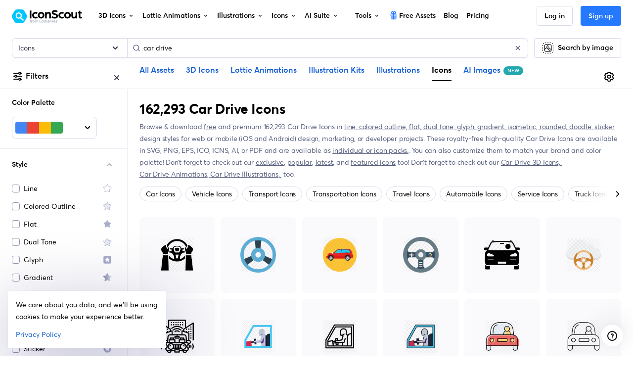

--- FILE ---
content_type: text/javascript
request_url: https://cdna.iconscout.com/ff93b75.modern.js
body_size: 6503
content:
!function(e){function d(data){for(var d,c,n=data[0],o=data[1],l=data[2],i=0,h=[];i<n.length;i++)c=n[i],Object.prototype.hasOwnProperty.call(r,c)&&r[c]&&h.push(r[c][0]),r[c]=0;for(d in o)Object.prototype.hasOwnProperty.call(o,d)&&(e[d]=o[d]);for(v&&v(data);h.length;)h.shift()();return t.push.apply(t,l||[]),f()}function f(){for(var e,i=0;i<t.length;i++){for(var d=t[i],f=!0,c=1;c<d.length;c++){var o=d[c];0!==r[o]&&(f=!1)}f&&(t.splice(i--,1),e=n(n.s=d[0]))}return e}var c={},r={302:0},t=[];function n(d){if(c[d])return c[d].exports;var f=c[d]={i:d,l:!1,exports:{}};return e[d].call(f.exports,f,f.exports,n),f.l=!0,f.exports}n.e=function(e){var d=[],f=r[e];if(0!==f)if(f)d.push(f[2]);else{var c=new Promise((function(d,c){f=r[e]=[d,c]}));d.push(f[2]=c);var t,script=document.createElement("script");script.charset="utf-8",script.timeout=120,n.nc&&script.setAttribute("nonce",n.nc),script.src=function(e){return n.p+""+{0:"bc80813",1:"658e3fa",2:"e7ee9dc",3:"9a6bc8d",4:"589a515",5:"7c8cb3c",6:"303be9b",7:"aa10218",8:"ec83189",9:"0b83de7",10:"97642df",11:"b2c2cf2",12:"b3fd7b3",13:"f19ac4f",14:"7ea702b",15:"9d911ad",16:"1058fe5",17:"7200bf1",18:"d506266",19:"7c6eb16",20:"5e0ced8",21:"fd1a370",22:"fe3377e",23:"90d800f",24:"8dba0e0",25:"2191afd",26:"53d7c19",27:"27a8d6b",28:"a08eb22",29:"37ac95d",30:"5774fef",31:"8247ce0",32:"24c84b4",33:"f5595e6",34:"23e59ea",35:"d4723d9",36:"4a0180b",37:"6fd9872",38:"ba1a9cd",39:"0466cf8",40:"fd2deff",41:"99aa736",42:"e9e82c9",43:"0848160",44:"e083a1f",45:"f972230",46:"4daaaf7",47:"10afee5",48:"945d89b",49:"7853361",50:"58372cb",51:"b8f8a1f",52:"6db5f89",53:"8e2b155",54:"5577f20",55:"266955f",56:"a45af10",57:"74d179e",58:"a1cea5e",59:"76209d6",60:"3f14c59",61:"f63c31b",62:"63ff3d8",63:"2852baa",64:"4adf4be",65:"3914f35",66:"17b162f",67:"be34776",68:"87a2f27",69:"139d1e7",70:"e4fb391",71:"354725a",72:"1a65be7",73:"99dcb5b",74:"0087ab9",75:"cfb93db",76:"199db29",77:"27b5492",78:"e30268c",79:"d361506",80:"3205acc",81:"9780d08",82:"62a8ebf",83:"a0b618e",84:"442c610",85:"bf74afd",86:"c71a67a",87:"97e3a5b",88:"2bd495e",89:"0358f24",90:"5696b69",91:"5fb282a",92:"3888e56",93:"7a7dabf",94:"26e383a",95:"d102508",96:"d6a3888",97:"e4916bf",98:"a03029b",99:"b3cb6cc",100:"f166d9b",101:"6cb2b0c",102:"d245441",103:"97c2215",104:"0ab1763",105:"2b06748",106:"82f1ca4",107:"7565d2f",109:"fd53665",110:"f664e85",112:"8fc6a06",113:"c15fcf2",114:"046696c",115:"160c99d",116:"d44185f",117:"8485524",118:"6c254d1",119:"86b7147",120:"96f9e76",121:"2029308",122:"4f784cf",123:"4a54e8f",124:"62ee691",125:"2368508",126:"18ed1cd",127:"cf5b9d5",128:"3fe8f78",129:"bf4abbd",130:"a86d5aa",131:"6930102",132:"f26ccac",133:"304e782",134:"eac3b5d",135:"defeace",136:"dc318fe",137:"980df87",138:"f94e63e",139:"1c3adc3",140:"2e057a9",141:"dbf8be8",142:"582607b",143:"46bce69",144:"8d77565",145:"464b931",146:"3a8fe55",147:"3e1dbea",148:"7c7ca32",149:"bc49851",150:"f99cd65",151:"feb64cd",152:"9f4d48f",153:"8681947",154:"2a982b9",155:"cc1c202",156:"1648fed",157:"bb8ec31",158:"3ca977e",159:"fbed442",160:"924db97",161:"9a85f2f",162:"eef5d56",163:"ddb0e69",164:"2e62434",165:"2730936",166:"af62b9c",167:"281f08e",168:"ccc52aa",169:"aa71fb3",170:"7d76246",171:"9bc7c97",172:"7563e5b",173:"cac6efc",174:"57d32b5",175:"35be892",176:"5215b7d",177:"2a82380",178:"eac6e01",179:"9e5c6dd",180:"f6e0d69",181:"dddee53",182:"e82f935",183:"52ff22a",184:"d91dd9e",185:"dd03e81",186:"b6d897e",187:"072e35d",188:"0369bf4",189:"a4d53e4",190:"f280891",191:"2ab4489",192:"d11577d",193:"f140d4d",194:"6408cc6",195:"da90995",196:"0dc0d94",197:"0462eab",198:"7613b87",199:"b57ccbd",200:"18a21a4",201:"6d6f5e4",202:"f2280d2",203:"3dcacf2",204:"a19ac9c",205:"1f67a94",206:"3d7fb65",207:"293181d",208:"16be570",209:"dc8afbf",210:"688e2d8",211:"c740bb4",212:"c20e60d",213:"6844a91",214:"0f853ed",215:"2a61289",216:"41f4e55",217:"6dc4394",218:"baed094",219:"f513878",220:"09e26b7",221:"486a2fa",222:"2be1966",223:"e58e0a8",224:"f7ea5d7",225:"b40894e",226:"2191d02",227:"796c477",228:"cd74e99",229:"15107c9",230:"0a89d9c",231:"6eb1f3f",232:"793103b",233:"4a17525",234:"8497bf8",235:"b9da944",236:"7489534",237:"bc844a7",238:"7709f24",239:"4f9289c",240:"9a45a6d",241:"972443f",242:"eb6b5ca",243:"a312fd6",244:"9291ff6",245:"42b4188",246:"2b3c3f8",247:"c1142bf",248:"2cae4c8",249:"2d3b5ef",250:"830e652",251:"8e1e5c8",252:"e5abbd3",253:"3363345",254:"d4c5176",255:"81805fb",256:"827c5d7",257:"2761930",258:"f531025",259:"4240474",260:"be56f18",261:"e4bff01",262:"f284367",263:"c201772",264:"c1adcfe",265:"1cc048a",266:"9fc4fa5",267:"c560a46",268:"2d264cd",269:"c6e1fb7",270:"b231c9e",271:"eec9c1a",272:"feeb6ca",273:"1b5e20e",274:"52ca840",275:"6d9c586",276:"6ecb113",277:"2754372",278:"fc4fd15",279:"52c16de",280:"2771504",281:"132d6c3",282:"25c12b3",283:"2a39488",284:"8c7c7a3",285:"f7759a0",286:"e755991",287:"dd395da",288:"1fd8e90",289:"35092ef",290:"d2b1a0e",291:"b82a161",292:"f6138b9",293:"5ddba55",294:"240fb16",295:"54b37c4",296:"dae1a8f",297:"9782c56",298:"c706254",299:"8ddcb9d",300:"097ae5a",301:"32613d3",303:"e0ad100",305:"d220cb8",306:"c7645fd",307:"531ca8a",308:"ae3b479",309:"82dc4db",310:"9b2b8d4",311:"7d88a7c",312:"3b89149",313:"2e77a96",314:"64aae39",315:"544d94d",316:"06fff1c",317:"9e5bfb4",318:"f8ab8d6",319:"9c4d25d",320:"8fb45e4",321:"f6913ff",322:"851eab4",323:"3cdc1b8",324:"6cfc8a3",325:"58d264d",326:"7f556db",327:"761ef1a",328:"b29c944",329:"ce3798b",330:"d88c5e2",331:"0aef2ac",332:"08a1320",333:"2073256",334:"1139264",335:"5f00ef5",336:"3fc62a3",337:"4b69d34",338:"264e351",339:"f8aafb4",340:"0d9c4d0",341:"e6ac40f",342:"b1884bb",343:"0f96ef9",344:"1c4430d",345:"f655a62",346:"dcd27b6",347:"481ed91",348:"616e68b",349:"92ba137",350:"44ececf",351:"d54417a",352:"59447cf",353:"3b0a0d5",354:"65fdcc7",355:"a381b52",356:"b0b816c",357:"968502a",358:"cb73ecf",359:"8d18a2c",360:"f2416c3",361:"08ddab6",362:"8b57461",363:"eec4504",364:"b9d64a9",365:"6b5921f",366:"9842056",367:"7c3f2a0",368:"8b32d8e",369:"2bf96ae",370:"66c4edf",371:"ebf8c52",372:"587a322",373:"3e6688f",374:"8593e05",375:"8bc287d",376:"3f3fc4d",377:"19be0e6",378:"cb145ee",379:"d5a584f",380:"ab6ba77",381:"261e21e",382:"2fe4507",383:"18d3b24",384:"7df0840",385:"ac716e7",386:"37b4eed",387:"aaf2eab",388:"78abcf0",389:"a618725",390:"d8143f2",391:"058a4fc",392:"1c924d0",393:"243cc70",394:"0bd5fd5",395:"8b9f280",396:"1ecb1f7",397:"553cc52",398:"bb30f7b",399:"ac26d5b",400:"0b3922b",401:"e510663",402:"0872eb9",403:"5ae2c33",404:"f65e77e",405:"c141169",406:"529df9d",407:"e8af40a",408:"82bc3b8",409:"a03d92f",410:"89de8f0",411:"bbe5a88",412:"36c4acb",413:"02927f4",414:"ebfa351",415:"73b95ef",416:"a2861a7",417:"1e77538",418:"6a5aca6",419:"6c1729b",420:"f8fd198",421:"c8fcc89",422:"333d5ea",423:"64a084f",424:"4719d65",425:"addb472",426:"71fa99f",427:"c9f75f9",428:"ff59f86",429:"c175a44",430:"6e8579c",431:"d62e724",432:"1c82293",433:"812b4e8",434:"d895743",435:"21a50dc",436:"11b9f06",437:"6db6bc0",438:"3576a4c",439:"c2c0a7f",440:"5f68ddc",441:"ecf6321",442:"bd865e9",443:"7c712d9",444:"18d36dd",445:"448f8c2",446:"f8bf475",447:"d399cbf",448:"8ed9647",449:"742f8f2",450:"1f0fa7a",451:"2875519",452:"1ef4566",453:"1b71951",454:"9d43383",455:"f1070e3",456:"510860e",457:"b6e5417",458:"548fd79",459:"8364338",460:"2f6f154",461:"8a27a14",462:"4005e20",463:"4d0534c",464:"a5ce91e",465:"1d056ed",466:"3b42c07",467:"6624da0",468:"a75e45f",469:"84e1660",470:"10a84c8",471:"280614d",472:"1099ac1",473:"423fc58",474:"e93e702",475:"8732a19",476:"6a67427",477:"1277c61",478:"4d495d8",479:"4443111",480:"e772e1e",481:"487c314",482:"7192a2a",483:"dd3ae7e",484:"3256786",485:"5da5d4c",486:"13dbfe2",487:"56b71d8",488:"26fe6c1",489:"375d559",490:"4f8de34",491:"a13809d",492:"bdc6d20",493:"5607265",494:"dc46f84",495:"12025ba",496:"5e49ca2",497:"0e11787",498:"2dcefe6",499:"7993da6",500:"455875a",501:"162fea2",502:"fb82975",503:"9a8b0a4",504:"497f6a3",505:"af832be",506:"cad351f",507:"37d9d3f",508:"0f6490c",509:"5dbaa73",510:"e8fd2b4",511:"f52d390",512:"b82942f",513:"6d7a2a4",514:"92e58f0",515:"14bb724",516:"49d3fe2",517:"d6fb330",518:"c046868",519:"edb8c16",520:"34794ed",521:"531a419",522:"54f5ecc",523:"3599d08",524:"c3126d3",525:"e68a105",526:"6e8183d",527:"ffa8b21",528:"480b58e",529:"4306820",530:"b8857be",531:"3dbe6a6",532:"e91a797",533:"79af424",534:"d870473",535:"50b8d5e",536:"efb554e",537:"7c2a878",538:"b095fe2",539:"d0fd891",540:"25a1c3a",541:"e58caae",542:"074f133",543:"7b0c913",544:"690bed2",545:"01ad086",546:"63f89ba",547:"b820063",548:"bb5c5ea",549:"ba9c5cf",550:"5c46b33",551:"1782eed",552:"5a9f073",553:"11fcfef",554:"37e6c7d",555:"71994b5",556:"7ef6b3c",557:"0bdb290",558:"64c7962",559:"888a82d",560:"57a3dac",561:"33109c4",562:"7c4e29b",563:"6539f4c",564:"5865cae",565:"4a6230f",566:"06689dd",567:"54a674d",568:"ab2ec5b",569:"13c49d3",570:"d804493",571:"3e3e718",572:"1be8277",573:"3d473c9",574:"f2036a8",575:"f1c8bdf",576:"c977edb",577:"a08b840",578:"780c3bd",579:"abc1135",580:"08d59bd",581:"d6abb8b",582:"d0fafcc",583:"231805b",584:"d486337",585:"344a1d1",586:"a791c25",587:"f4d1185",588:"2bdcacb",589:"c54ebc3",590:"a8c9648",591:"d87bac5",592:"465f957",593:"47546fa",594:"fc06238",595:"166b99a",596:"fcadcef",597:"9bf3edc",598:"743cf85",599:"21717b4",600:"579b547",601:"584eacf",602:"98f0cce",603:"ff5cee9",604:"5990d04",605:"06e68d7",606:"9d77237",607:"951cfdd",608:"baba998",609:"4b88480",610:"4acdd10",611:"3a20d34",612:"ed169c9",613:"6c782c0",614:"f3234c2",615:"28b2d9f",616:"f567701",617:"56843d9",618:"61d5c9d",619:"aa661b3",620:"ae0f88a",621:"a637b6e",622:"dd24848",623:"5f51a44",624:"68a60e4",625:"d51b658",626:"e215275",627:"6613be5",628:"a08ce85",629:"7468893",630:"6b43a57",631:"ecef833",632:"d86b98f",633:"d9ee13d",634:"0e616a1",635:"ce47b91",636:"727701c",637:"f1e9cc0",638:"b038e1b",639:"92553af",640:"d1f952a",641:"fffc2cb",642:"3c40251",643:"c62abbe",644:"8a73e4d",645:"d57f5dc",646:"3fb0e72",647:"06d1852",648:"713044f",649:"0a1b193",650:"fd110ea",651:"d6d5aeb",652:"d646196",653:"1efe857",654:"a7e3d6f",655:"186c23e",656:"ce9caeb",657:"fae94ed",658:"9ddc05a",659:"713be13",660:"85ecf8b",661:"60e3111",662:"1d55f4b",663:"b99d932",664:"1e610aa",665:"e50fd56",666:"0a83168",667:"e81c439",668:"b6e8f23",669:"dde1f6a",670:"47b43a4",671:"c230d0f",672:"bb4a70a",673:"20a30e3",674:"474e58d",675:"3545570",676:"3f9244d",677:"5346283",678:"dda3d55",679:"c38075c",680:"d22dcf0",681:"0476624",682:"8b6370e",683:"4e12cd4",684:"e9c37c0",685:"32585ff",686:"68da1d9",687:"8629897",688:"9f3c5b3",689:"65cd936",690:"6d318d8",691:"69578d5",692:"be842cf",693:"f36999d",694:"8bff5e2",695:"dc1f36f",696:"b719204",697:"ce63afb",698:"f363ab7",699:"39ad573",700:"0b1a761",701:"08adb2b",702:"bb32075",703:"8959ae5",704:"a8b750b",705:"3704150",706:"f2d334d",707:"e5a4876",708:"b24fca0",709:"c79fa95",710:"d3a7dfd",711:"719735e",712:"f02d77b",713:"d1c3c88",714:"ade8516",715:"6122e1b",716:"8e498c2",717:"ba49b36",718:"fc6db56",719:"01331ce",720:"dfc4158",721:"10a7858",722:"a532a58",723:"3d1f8f3",724:"eec2af5",725:"18a50d7",726:"dc02593",727:"c0c7de0",728:"429b0b3",729:"cb9fbef",730:"1a1a72c",731:"b7c575e",732:"d3cbf74",733:"10cf591",734:"2a330c4",735:"34056c3",736:"82acab4",737:"5fecd7a",738:"80f71f3",739:"b8dd4db",740:"5217379",741:"a9e58e4",742:"97ba13d",743:"c05b047",744:"39adb26",745:"53b04e1",746:"a44b81d",747:"8fa39ad",748:"e03a20d",749:"78323a0",750:"a37eb6d",751:"fc5055e",752:"00d27af",753:"565763e",754:"e8f080a",755:"a671d09",756:"a93b28c",757:"f2a2b83",758:"2921496",759:"1a65ad9",760:"26b8f45",761:"6216829",762:"8816b06",763:"0822650",764:"2d313f5",765:"c7a40ab",766:"a82c5a9",767:"ee0cf81",768:"6674bcd",769:"489bbe4",770:"a5f7057",771:"499e7c5",772:"8aae734",773:"706b38e",774:"1b0f4b3",775:"7579977",776:"3504df3",777:"d5aa97e",778:"db3d575",779:"bcb9fae",780:"a9ea884",781:"1669681",782:"b18c694",783:"f02f23b",784:"e0c0f4c",785:"a80b0e9",786:"aba30d9",787:"441a686",788:"1865713",789:"95560ec",790:"7f06c60",791:"968fad8",792:"7d49dc1",793:"b541686",794:"2d1b37a",795:"dbb15d8",796:"585ef8f",797:"04a6590",798:"13c84fc",799:"63d6519"}[e]+".modern.js"}(e);var o=new Error;t=function(d){script.onerror=script.onload=null,clearTimeout(l);var f=r[e];if(0!==f){if(f){var c=d&&("load"===d.type?"missing":d.type),t=d&&d.target&&d.target.src;o.message="Loading chunk "+e+" failed.\n("+c+": "+t+")",o.name="ChunkLoadError",o.type=c,o.request=t,f[1](o)}r[e]=void 0}};var l=setTimeout((function(){t({type:"timeout",target:script})}),12e4);script.onerror=script.onload=t,document.head.appendChild(script)}return Promise.all(d)},n.m=e,n.c=c,n.d=function(e,d,f){n.o(e,d)||Object.defineProperty(e,d,{enumerable:!0,get:f})},n.r=function(e){"undefined"!=typeof Symbol&&Symbol.toStringTag&&Object.defineProperty(e,Symbol.toStringTag,{value:"Module"}),Object.defineProperty(e,"__esModule",{value:!0})},n.t=function(e,d){if(1&d&&(e=n(e)),8&d)return e;if(4&d&&"object"==typeof e&&e&&e.__esModule)return e;var f=Object.create(null);if(n.r(f),Object.defineProperty(f,"default",{enumerable:!0,value:e}),2&d&&"string"!=typeof e)for(var c in e)n.d(f,c,function(d){return e[d]}.bind(null,c));return f},n.n=function(e){var d=e&&e.__esModule?function(){return e.default}:function(){return e};return n.d(d,"a",d),d},n.o=function(object,e){return Object.prototype.hasOwnProperty.call(object,e)},n.p="https://cdna.iconscout.com/",n.oe=function(e){throw console.error(e),e};var o=window.webpackJsonp=window.webpackJsonp||[],l=o.push.bind(o);o.push=d,o=o.slice();for(var i=0;i<o.length;i++)d(o[i]);var v=l;f()}([]);


--- FILE ---
content_type: text/javascript
request_url: https://cdna.iconscout.com/1099ac1.modern.js
body_size: 181
content:
(window.webpackJsonp=window.webpackJsonp||[]).push([[472],{4401:function(t,e,n){var content=n(6261);content.__esModule&&(content=content.default),"string"==typeof content&&(content=[[t.i,content,""]]),content.locals&&(t.exports=content.locals);(0,n(34).default)("e098c772",content,!0,{sourceMap:!1})},6260:function(t,e,n){"use strict";var r=n(4401),l=n.n(r);n.d(e,"default",(function(){return l.a}))},6261:function(t,e,n){var r=n(33)((function(i){return i[1]}));r.push([t.i,".container_t3nGO{display:inline}.container_t3nGO .link_oR8Y7{color:#596080;text-decoration:underline}.container_t3nGO .link_oR8Y7:hover{color:#000}\n",""]),r.locals={container:"container_t3nGO",link:"link_oR8Y7"},t.exports=r},6557:function(t,e,n){"use strict";n.r(e);var r={props:{asset:{type:String,default:"icon"},routeName:{type:String,required:!0},styles:{type:Array,default:()=>[]}}},l=n(6260),o=n(5);var component=Object(o.a)(r,(function(){var t=this,e=t._self._c;return e("ul",{class:["list-unstyled mb-0",t.$style.container]},t._l(t.styles,(function(style,n){return e("li",{key:style.id,staticClass:"list-inline-item mr-0 font-size-sm"},[e("nuxt-link",{directives:[{name:"track",rawName:"v-track",value:{event:"search-styles",data:{route_path:t.$route.path,route_name:t.$route.name,asset:t.asset,style:style.slug}},expression:"{\n        event: 'search-styles',\n        data: {\n          route_path: $route.path,\n          route_name: $route.name,\n          asset: asset,\n          style: style.slug,\n        },\n      }"}],class:t.$style.link,attrs:{to:{name:t.routeName,query:{styles:[style.slug]}}}},[t._v("\n      "+t._s(style.name.toLowerCase())),n+1<t.styles.length?[t._v(", ")]:t._e()],2)],1)})),0)}),[],!1,(function(t){this.$style=l.default.locals||l.default}),null,null);e.default=component.exports}}]);
